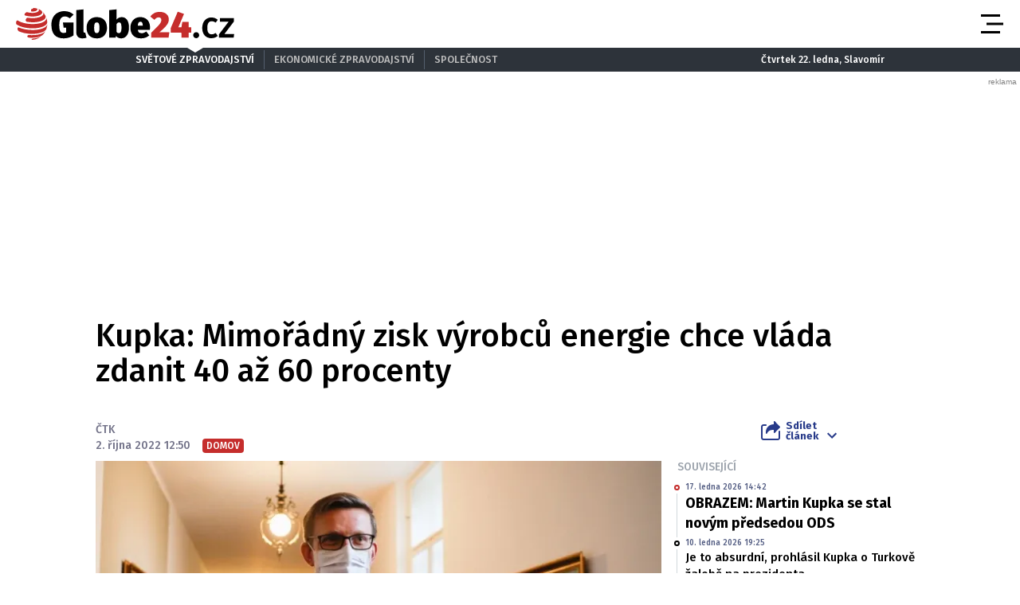

--- FILE ---
content_type: text/html; charset=UTF-8
request_url: https://globe24.cz/domov/kupka-mimoradny-zisk-vyrobcu-energie-chce-vlada-zdanit-40-az-60-procenty.c17dd180
body_size: 18936
content:
<!DOCTYPE html>
<html lang="cs" class="no-js">
<head>
    <meta charset="utf-8">

    <!-- Google tag (gtag.js) -->
    <script async src="https://www.googletagmanager.com/gtag/js?id=G-JPFQS6B2DD"></script>
    <script>
      window.dataLayer = window.dataLayer || [];

      function gtag() {
        dataLayer.push(arguments);
      }

      gtag('js', new Date());

      gtag('config', 'G-JPFQS6B2DD');
    </script>

            <script async
                src="https://pagead2.googlesyndication.com/pagead/js/adsbygoogle.js?client=ca-pub-6125935015170784"
                crossorigin="anonymous"></script>
    
    
        <script type="application/ld+json">
        {
            "@context": "https://schema.org",
            "@type": "NewsArticle",
        "headline": "Kupka: Mimořádný zisk výrobců energie chce vláda zdanit 40 až 60 procenty",
        "image": [
                "https://cd4.incdatagate.cz/images/1eee9c28-f96f-61aa-8f82-49698a70c350/720x405.jpg"
        ],
        "datePublished": "2022-10-02T12:50:00+02:00",
        "dateModified": "2022-10-02T12:50:00+02:00",
        "author": [
                {"name": "ČTK"}
        ],
        "discussionUrl": "https://globe24.cz/domov/kupka-mimoradny-zisk-vyrobcu-energie-chce-vlada-zdanit-40-az-60-procenty.c17dd180/diskuze"
    }
    </script>

    <!--[if IE]>
    <meta http-equiv="X-UA-Compatible" content="IE=edge"><![endif]-->
    <meta name="description" content="Mimořádný zisk výrobců energie chce vláda zdanit 40 až 60 procenty. Konkrétní výše se určí na nadcházejícím jednání. Stát by tak mohl získat až 100 miliard korun. V Partii Terezie Tománkové na CNN Prima News to dnes řekl ministr dopravy Martin Kupka (ODS). Cesta, kterou vláda jde, je podle místopředsedy Sněmovny a bývalého ministra průmyslu a obchodu Karla Havlíčka (ANO) velmi nešťastná.">
    <meta name="viewport" content="width=device-width, initial-scale=1.0, shrink-to-fit=no">

    <meta name="twitter:card" content="summary_large_image"/>
    <meta name="twitter:title" content="Kupka: Mimořádný zisk výrobců energie chce vláda zdanit 40 až 60 procenty | Globe24.cz">
    <meta name="twitter:description" content="Mimořádný zisk výrobců energie chce vláda zdanit 40 až 60 procenty. Konkrétní výše se určí na nadcházejícím jednání. Stát by tak mohl získat až 100 miliard korun. V Partii Terezie Tománkové na CNN Prima News to dnes řekl ministr dopravy Martin Kupka (ODS). Cesta, kterou vláda jde, je podle místopředsedy Sněmovny a bývalého ministra průmyslu a obchodu Karla Havlíčka (ANO) velmi nešťastná.">
    <meta name="twitter:image" content="https://cd4.incdatagate.cz/images/1eee9c28-f96f-61aa-8f82-49698a70c350/720x405.jpg">

    <meta property="og:title" content="Kupka: Mimořádný zisk výrobců energie chce vláda zdanit 40 až 60 procenty | Globe24.cz">
    <meta property="og:description" content="Mimořádný zisk výrobců energie chce vláda zdanit 40 až 60 procenty. Konkrétní výše se určí na nadcházejícím jednání. Stát by tak mohl získat až 100 miliard korun. V Partii Terezie Tománkové na CNN Prima News to dnes řekl ministr dopravy Martin Kupka (ODS). Cesta, kterou vláda jde, je podle místopředsedy Sněmovny a bývalého ministra průmyslu a obchodu Karla Havlíčka (ANO) velmi nešťastná.">
    <meta property="og:image" content="https://cd4.incdatagate.cz/images/1eee9c28-f96f-61aa-8f82-49698a70c350/720x405.jpg">
    <meta property="og:site_name" content="Globe24.cz">
    <meta property="og:url" content="http://www.globe24.cz/">

    <title>Kupka: Mimořádný zisk výrobců energie chce vláda zdanit 40 až 60 procenty | Globe24.cz</title>

    <script type="application/ld+json">
        {
            "@context": "https://schema.org",
            "@type": "WebSite",
            "name": "Globe24.cz",
            "alternateName": "Globe24.CZ",
            "url": "https://globe24.cz/"
        }
    </script>

    <link rel="preconnect" href="https://fonts.gstatic.com" crossorigin>
    <link rel="preload" as="style"
          href="https://fonts.googleapis.com/css2?family=Fira+Sans:ital,wght@0,500;0,700;1,500;1,700&family=Source+Serif+Pro:ital,wght@0,400;0,600;1,400;1,600&display=swap">
    <link rel="stylesheet" media="print" onload="this.onload=null;this.removeAttribute('media');"
          href="https://fonts.googleapis.com/css2?family=Fira+Sans:ital,wght@0,500;0,700;1,500;1,700&family=Source+Serif+Pro:ital,wght@0,400;0,600;1,400;1,600&display=swap">
    <noscript>
        <link rel="stylesheet"
              href="https://fonts.googleapis.com/css2?family=Fira+Sans:ital,wght@0,500;0,700;1,500;1,700&family=Source+Serif+Pro:ital,wght@0,400;0,600;1,400;1,600&display=swap">
    </noscript>

        <meta name="szn:permalink"
          content="globe24.cz/domov/kupka-mimoradny-zisk-vyrobcu-energie-chce-vlada-zdanit-40-az-60-procenty.c17dd180"/>

    
    <link rel="stylesheet" href="/assets/css/style.1763748945689.css" media="screen,handheld">
    <link rel="stylesheet" href="/assets/css/print.1763748945689.css" media="print">


    
            <link rel="preload" as="script" href="/js/app.js?v=1763748945689">
    
            <script type="text/javascript" src="https://d21-a.sdn.cz/d_21/sl/3/loader.js"></script>
    
    <link rel="shortcut icon" href="/assets/img/favicon.ico">

    <script>
      (function () {
        var className = document.documentElement.className;
        className = className.replace('no-js', 'js');

        (function () {
          var mediaHover = window.matchMedia('(hover: none), (pointer: coarse), (pointer: none)');
          mediaHover.addListener(function (media) {
            document.documentElement.classList[media.matches ? 'add' : 'remove']('no-hoverevents');
            document.documentElement.classList[!media.matches ? 'add' : 'remove']('hoverevents');
          });
          className += (mediaHover.matches ? ' no-hoverevents' : ' hoverevents');
        })();


        // var supportsCover = 'CSS' in window && typeof CSS.supports === 'function' && CSS.supports('object-fit: cover');
        // className += (supportsCover ? ' ' : ' no-') + 'objectfit';

        // fix iOS zoom issue: https://docs.google.com/document/d/1KclJmXyuuErcvit-kwCC6K2J7dClRef43oyGVCqWxFE/edit#heading=h.sgbqg5nzhvu9
        var ua = navigator.userAgent.toLowerCase();
        var isIOS = /ipad|iphone|ipod/.test(ua) && !window.MSStream;

        if (isIOS === true) {
          var viewportTag = document.querySelector("meta[name=viewport]");
          viewportTag.setAttribute("content", "width=device-width, initial-scale=1.0, minimum-scale=1.0, maximum-scale=1.0, user-scalable=no");
        }

        document.documentElement.className = className;
      }());
    </script>

    <link rel="apple-touch-icon" sizes="180x180" href="/assets/img/favicon/apple-touch-icon.png">
    <link rel="icon" type="image/png" sizes="32x32" href="/assets/img/favicon/favicon-32x32.png">
    <link rel="icon" type="image/png" sizes="16x16" href="/assets/img/favicon/favicon-16x16.png">
    <link rel="manifest" href="/assets/img/favicon/site.webmanifest">
    <link rel="mask-icon" href="/assets/img/favicon/safari-pinned-tab.svg" color="#5bbad5">
    <link rel="shortcut icon" href="/assets/img/favicon/favicon.ico">
    <meta name="msapplication-TileColor" content="#2d333a">
    <meta name="msapplication-config" content="/assets/img/favicon/browserconfig.xml">
    <meta name="theme-color" content="#ffffff">

    <script src="https://ssp.seznam.cz/static/js/ssp.js"></script>
    <script src="/js/sklik.js?v=1763748945689"></script>
</head>

<body>
<div id="anchor-top"></div>

<p class="accessibility-menu">
	<a title="Přejít k obsahu (Klávesová zkratka: Alt + 2)" accesskey="2" href="#main">Přejít k obsahu</a>
	<span class="hide">|</span>
	<a href="#menu-main">Přejít k hlavnímu menu</a>
</p>

<div class="layout">
    <div class="layout__header">
                    

<header role="banner" class="header header--with-infopanel" data-Header-target="header">
	<div class="header__holder">
		<div class="header__main">
			<div class="row-main row-main--wide">
				<div class="header__wrap">
											<p class="header__logo">
							

<span class="logo">
	
			<a href="/" class="logo__link">		

<span class="icon-svg icon-svg--logo-globe24 logo__icon" aria-hidden="true">
	<svg
		class="icon-svg__svg"
		xmlns:xlink="http://www.w3.org/1999/xlink"
	>
		<use
			xlink:href="/assets/img/bg/icons-svg.svg#icon-logo-globe24"
			width="100%"
			height="100%"
			focusable="false"
		></use>
	</svg>
</span>

					<span class="u-vhide">Globe24.cz</span>
			</a>
	</span>
						</p>
					
											<p class="header__article-headline">
							Kupka: Mimořádný zisk výrobců energie chce vláda zdanit 40 až 60 procenty
						</p>
					
											<div class="header__navigation">
							


<nav role="navigation" class="navigation navigation--header" id="menu-main">
	<ul class="navigation__list grid--center">
					
											
				<li class="navigation__item">
					<a href="/domov" class="navigation__link">
						Domov

											</a>

									</li>
								
											
				<li class="navigation__item">
					<a href="/svet" class="navigation__link">
						Svět

											</a>

									</li>
								
											
				<li class="navigation__item">
					<a href="/byznys" class="navigation__link">
						Byznys

											</a>

									</li>
								
											
				<li class="navigation__item">
					<a href="/technika" class="navigation__link">
						Technika

											</a>

									</li>
								
											
				<li class="navigation__item">
					<a href="/kultura" class="navigation__link">
						Kultura

											</a>

									</li>
								
											
				<li class="navigation__item">
					<a href="/revue" class="navigation__link">
						Revue

											</a>

									</li>
								
											
				<li class="navigation__item">
					<a href="/pocasi" class="navigation__link">
						Počasí

											</a>

									</li>
						</ul>
</nav>

						</div>

						
						
						
						<div class="header__menu-toggle">
							





<button
	class="button button--blank button--icon"
	aria-label="Otevřít menu" data-action="Header#openMenu"
	>
	<span class="button__text">
		
					<span class="button__icon">
				

<span class="icon-svg icon-svg--menu" aria-hidden="true">
	<svg
		class="icon-svg__svg"
		xmlns:xlink="http://www.w3.org/1999/xlink"
	>
		<use
			xlink:href="/assets/img/bg/icons-svg.svg#icon-menu"
			width="100%"
			height="100%"
			focusable="false"
		></use>
	</svg>
</span>
			</span>
		
					
		
			</span>
</button>

							





<button
	class="button button--blank button--icon"
	aria-label="Zavřít menu" data-action="Header#closeMenu"
	>
	<span class="button__text">
		
					<span class="button__icon">
				

<span class="icon-svg icon-svg--close" aria-hidden="true">
	<svg
		class="icon-svg__svg"
		xmlns:xlink="http://www.w3.org/1999/xlink"
	>
		<use
			xlink:href="/assets/img/bg/icons-svg.svg#icon-close"
			width="100%"
			height="100%"
			focusable="false"
		></use>
	</svg>
</span>
			</span>
		
					
		
			</span>
</button>
						</div>
					
									</div>
			</div>
		</div>

					<div class="header__panel">
				


<div class="infopanel">
	<div class="row-main">
		<div class="infopanel__holder">
							<div class="infopanel__navigation">
											


<nav role="navigation" class="navigation navigation--infopanel" >
	<ul class="navigation__list grid--center">
					
											
				<li class="navigation__item">
					<a href="#" class="navigation__link" aria-current="page">
						Světové zpravodajství

											</a>

									</li>
								
											
				<li class="navigation__item">
					<a href="https://moneymag.cz" class="navigation__link">
						Ekonomické zpravodajství

											</a>

									</li>
								
											
				<li class="navigation__item navigation__item--with-subitems">
					<a href="#" class="navigation__link">
						Společnost

											</a>

											<div class="navigation__sub-holder">
							<ul class="navigation__sub-list">
																	
									<li class="navigation__sub-item">
										<a href="https://stars24.cz" class="navigation__sub-link">Stars24.cz</a>
									</li>
																	
									<li class="navigation__sub-item">
										<a href="https://extrasimo.cz" class="navigation__sub-link">Extrasimo.cz</a>
									</li>
															</ul>
						</div>
									</li>
						</ul>
</nav>
					
				</div>
			
							<div class="infopanel__weather">
					
					<span></span>

					<span></span>
				</div>
			
							<div class="infopanel__date">
					Čtvrtek 22. ledna, Slavomír				</div>
					</div>
	</div>
</div>
			</div>
		
		<div class="header__menu" data-Header-target="menu">
			
<div class="menu-overlay">
	
			<div class="menu-overlay__megamenu">
			<div class="row-main row-main--wide">
									


	<nav class="megamenu megamenu--header">
		<div class="megamenu__holder">
							
				<div class="megamenu__group">
											<p class="megamenu__group-title">
															<a href="/domov" class="megamenu__group-link">
															Domov
															</a>
													</p>
					
									</div>
							
				<div class="megamenu__group">
											<p class="megamenu__group-title">
															<a href="/svet" class="megamenu__group-link">
															Svět
															</a>
													</p>
					
									</div>
							
				<div class="megamenu__group">
											<p class="megamenu__group-title">
															<a href="/byznys" class="megamenu__group-link">
															Byznys
															</a>
													</p>
					
									</div>
							
				<div class="megamenu__group">
											<p class="megamenu__group-title">
															<a href="/technika" class="megamenu__group-link">
															Technika
															</a>
													</p>
					
									</div>
							
				<div class="megamenu__group">
											<p class="megamenu__group-title">
															<a href="/kultura" class="megamenu__group-link">
															Kultura
															</a>
													</p>
					
									</div>
							
				<div class="megamenu__group">
											<p class="megamenu__group-title">
															<a href="/revue" class="megamenu__group-link">
															Revue
															</a>
													</p>
					
									</div>
							
				<div class="megamenu__group">
											<p class="megamenu__group-title">
															<a href="/pocasi" class="megamenu__group-link">
															Počasí
															</a>
													</p>
					
									</div>
					</div>
	</nav>

				
			</div>
		</div>
	
	
	
			<div class="menu-overlay__footer">
			<div class="row-main row-main--wide">
									



<div class="menu-overlay-footer">
	<div class="menu-overlay-footer__left">
		<div class="menu-overlay-footer__symbol">
			<span class="symbol">
	

<span class="icon-svg icon-svg--symbol-globe24 symbol__icon" aria-hidden="true">
	<svg
		class="icon-svg__svg"
		xmlns:xlink="http://www.w3.org/1999/xlink"
	>
		<use
			xlink:href="/assets/img/bg/icons-svg.svg#icon-symbol-globe24"
			width="100%"
			height="100%"
			focusable="false"
		></use>
	</svg>
</span>
</span>
		</div>

					<div class="menu-overlay-footer__left-content">
									<div class="menu-overlay-footer__navigation">
													


<nav role="navigation" class="navigation navigation--footer" >
	<ul class="navigation__list grid--center">
					
											
				<li class="navigation__item">
					<a href="/info/eticky-kodex" class="navigation__link">
						Etický kodex

											</a>

									</li>
								
											
				<li class="navigation__item">
					<a href="/info/redakce" class="navigation__link">
						Redakce

											</a>

									</li>
								
											
				<li class="navigation__item">
					<a href="/info/kontakt" class="navigation__link">
						Kontakt

											</a>

									</li>
								
											
				<li class="navigation__item">
					<a href="/info/vydavatel" class="navigation__link">
						Vydavatel

											</a>

									</li>
								
											
				<li class="navigation__item">
					<a href="/info/inzerce" class="navigation__link">
						Inzerce

											</a>

									</li>
								
											
				<li class="navigation__item">
					<a href="/info/osobni-udaje-cookies" class="navigation__link">
						Osobní údaje / Cookies

											</a>

									</li>
								
											
				<li class="navigation__item">
					<a href="/info/volna-mista" class="navigation__link">
						Volná místa

											</a>

									</li>
						</ul>
</nav>

						
					</div>
				
									<p class="menu-overlay-footer__content u-mb-0 u-text-center">
						Provozovatelem serveru <strong>Globe24.cz</strong> je vydavatelství <strong>INCORP&nbsp;a.&nbsp;s.</strong>, IČ:&nbsp;<strong>118 23 054</strong>.
					</p>
							</div>
			</div>

			<div class="menu-overlay-footer__right">
										


	<nav class="socials-menu grid--center">
					<p class="socials-menu__title">Sleduj Globe24.cz</p>
		
		<ul class="socials-menu__list">
							
									<li class="socials-menu__item">
						<a href="https://www.facebook.com/globe24.cz" class="socials-menu__link socials-menu__link--facebook" target="_blank" rel="noopener noreferrer">
															<span class="u-vhide">Přejít na Facebook</span>
							
							

<span class="icon-svg icon-svg--facebook socials-menu__icon" aria-hidden="true">
	<svg
		class="icon-svg__svg"
		xmlns:xlink="http://www.w3.org/1999/xlink"
	>
		<use
			xlink:href="/assets/img/bg/icons-svg.svg#icon-facebook"
			width="100%"
			height="100%"
			focusable="false"
		></use>
	</svg>
</span>
						</a>
					</li>
											
									<li class="socials-menu__item">
						<a href="https://twitter.com/Globe24cz" class="socials-menu__link socials-menu__link--twitter" target="_blank" rel="noopener noreferrer">
															<span class="u-vhide">Přejít na X</span>
							
							

<span class="icon-svg icon-svg--twitter socials-menu__icon" aria-hidden="true">
	<svg
		class="icon-svg__svg"
		xmlns:xlink="http://www.w3.org/1999/xlink"
	>
		<use
			xlink:href="/assets/img/bg/icons-svg.svg#icon-twitter"
			width="100%"
			height="100%"
			focusable="false"
		></use>
	</svg>
</span>
						</a>
					</li>
									</ul>
	</nav>
						
		</div>
	</div>
				
			</div>
		</div>
	</div>
		</div>
	</div>
</header>
            </div>

    <div class="layout__branding">
        <div class="branding">
            <div class="branding__bg">
                                                <div id="642996415"
         class="ad-div px-ads px-ads--leaderboard "
         data-is-mobile="false">
        <script src="https://cdn.performax.cz/px2/flexo.js?1" async></script>
      <div id="PX_21490_853602023164169"></div>
      <script>
          window.px2 = window.px2 || { conf: {},queue: [] };
          px2.queue.push(function () {
              px2.render({
                  slot: {
                      id: 21490
                  },
                  elem: "PX_21490_853602023164169"
              })
          });
      </script>
        <script>
            var mobileQuery = window.matchMedia('(max-width: 749px)');
            var isMobileAd = false;

            if ((mobileQuery.matches && isMobileAd === false) || (!mobileQuery.matches && isMobileAd === true)) {
                document.getElementById('642996415').remove();
            }
        </script>
    </div>

            </div>
        </div>
    </div>

    <div class="layout__content">
        
    	<main role="main" id="main" class="main">
		<div class="main__content">
			            


<div class="article-head">
	<h1 class="article-head__title" data-Header-target="articleTitle">Kupka: Mimořádný zisk výrobců energie chce vláda zdanit 40 až 60 procenty</h1>

	<div class="grid grid--bottom">
		<div class="grid__cell size--article-main" style="border-width: 0 0 5px 20px;">
							                    

    <div class="article-meta" data-controller="AuthorHighlight">
        
        
        <div class="article-meta__content">
            <p class="article-meta__authors">
                
                                    
                                                                <span>ČTK</span>            </p>

            <p class="article-meta__info">
                                    <span class="article-meta__info-item">
						2. října 2022 12:50
					</span>
                
                
                                    <span class="article-meta__info-item article-meta__info-item--tags">
						                            
                                                            


<span class="tag tag--primary" >
	Domov

	</span>
                            
                                                    
					</span>
                            </p>
        </div>
    </div>
                
					</div>

		<div class="grid__cell size--article-side">
			<div class="grid grid--right grid--bottom grid--center@md">
									<div class="grid__cell size--auto">
						                    


<div class="dropdown-share" data-controller="Dropdown">
	<button class="dropdown-share__btn as-link" type="button" data-action="click->Dropdown#toggle">
		

<span class="icon-svg icon-svg--share dropdown-share__btn-icon dropdown-share__btn-icon--before" aria-hidden="true">
	<svg
		class="icon-svg__svg"
		xmlns:xlink="http://www.w3.org/1999/xlink"
	>
		<use
			xlink:href="/assets/img/bg/icons-svg.svg#icon-share"
			width="100%"
			height="100%"
			focusable="false"
		></use>
	</svg>
</span>

		Sdílet<br> článek

		

<span class="icon-svg icon-svg--chevron-down dropdown-share__btn-icon dropdown-share__btn-icon--after" aria-hidden="true">
	<svg
		class="icon-svg__svg"
		xmlns:xlink="http://www.w3.org/1999/xlink"
	>
		<use
			xlink:href="/assets/img/bg/icons-svg.svg#icon-chevron-down"
			width="100%"
			height="100%"
			focusable="false"
		></use>
	</svg>
</span>
	</button>

			<div class="dropdown-share__content">
			<div class="dropdown-share__inner">
				                            






<a
	class="button button--blank button--icon-before dropdown-share__btn dropdown-share__btn--facebook"
	href="https://www.facebook.com/sharer.php?u=https://globe24.cz/domov/kupka-mimoradny-zisk-vyrobcu-energie-chce-vlada-zdanit-40-az-60-procenty.c17dd180"
	>
	<span class="button__text">
		
					<span class="button__icon">
				

<span class="icon-svg icon-svg--facebook-circle" aria-hidden="true">
	<svg
		class="icon-svg__svg"
		xmlns:xlink="http://www.w3.org/1999/xlink"
	>
		<use
			xlink:href="/assets/img/bg/icons-svg.svg#icon-facebook-circle"
			width="100%"
			height="100%"
			focusable="false"
		></use>
	</svg>
</span>
			</span>
		
					Facebook
		
			</span>
</a>
                            






<a
	class="button button--blank button--icon-before dropdown-share__btn dropdown-share__btn--twitter"
	href="https://twitter.com/share?url=https://globe24.cz/domov/kupka-mimoradny-zisk-vyrobcu-energie-chce-vlada-zdanit-40-az-60-procenty.c17dd180"
	>
	<span class="button__text">
		
					<span class="button__icon">
				

<span class="icon-svg icon-svg--twitter-circle" aria-hidden="true">
	<svg
		class="icon-svg__svg"
		xmlns:xlink="http://www.w3.org/1999/xlink"
	>
		<use
			xlink:href="/assets/img/bg/icons-svg.svg#icon-twitter-circle"
			width="100%"
			height="100%"
			focusable="false"
		></use>
	</svg>
</span>
			</span>
		
					X
		
			</span>
</a>
                        
			</div>
		</div>
	</div>
                
					</div>
				
							</div>
		</div>
	</div>
</div>

            


<div class="article-body">
	<div class="grid">
		<div class="grid__cell size--article-main">
							<div class="article-body__image">
					                    


<div class="article-image">
	<div class="article-image__holder">
		<div class="article-image__tags">
					</div>

					<a href="/galerie/domov/kupka-mimoradny-zisk-vyrobcu-energie-chce-vlada-zdanit-40-az-60-procenty.c17dd180" class="article-image__link">
						
												


<span class="image-object image-object--16x9" data-controller="LazyImage">
	<span class="image-object__holder">
		<picture>
							<source srcset="https://cd4.incdatagate.cz/images/1eee9c28-f96f-61aa-8f82-49698a70c350/720x405.webp" type="image/webp">
										<source srcset="https://cd4.incdatagate.cz/images/1eee9c28-f96f-61aa-8f82-49698a70c350/720x405.jpg" type="image/jpeg">
						<img
				src="https://cd4.incdatagate.cz/images/1eee9c28-f96f-61aa-8f82-49698a70c350/720x405.jpg" alt="Martin Kupka"
							>
		</picture>
	</span>
</span>


									</a>
			</div>

			<div class="article-image__footer">
							<div class="article-image__caption u-mb-0@last-child">
					Martin Kupka
										<br>
						<span style="font-size: 13px;">
						Foto: 
												Mikuláš Křepelka / INCORP images
						</span>
									</div>
			
							<div class="article-image__share">
					


	<p class="article-share u-mb-0">
		<span class="article-share__list grid--right">
			<span class="article-share__item">
				





<a
	class="button button--blank button--facebook button--icon article-share__btn article-share__btn--facebook"
	href="https://www.facebook.com/sharer.php?u=https://globe24.cz/domov/kupka-mimoradny-zisk-vyrobcu-energie-chce-vlada-zdanit-40-az-60-procenty.c17dd180" aria-label="Facebook" target="_blank" rel="noopener noreferrer"
	>
	<span class="button__text">
		
					<span class="button__icon">
				

<span class="icon-svg icon-svg--facebook-circle" aria-hidden="true">
	<svg
		class="icon-svg__svg"
		xmlns:xlink="http://www.w3.org/1999/xlink"
	>
		<use
			xlink:href="/assets/img/bg/icons-svg.svg#icon-facebook-circle"
			width="100%"
			height="100%"
			focusable="false"
		></use>
	</svg>
</span>
			</span>
		
					
		
			</span>
</a>
			</span>
			<span class="article-share__item">
				





<a
	class="button button--blank button--twitter button--icon article-share__btn article-share__btn--twitter"
	href="https://twitter.com/share?url=https://globe24.cz/domov/kupka-mimoradny-zisk-vyrobcu-energie-chce-vlada-zdanit-40-az-60-procenty.c17dd180" aria-label="X" target="_blank" rel="noopener noreferrer"
	>
	<span class="button__text">
		
					<span class="button__icon">
				

<span class="icon-svg icon-svg--twitter-circle" aria-hidden="true">
	<svg
		class="icon-svg__svg"
		xmlns:xlink="http://www.w3.org/1999/xlink"
	>
		<use
			xlink:href="/assets/img/bg/icons-svg.svg#icon-twitter-circle"
			width="100%"
			height="100%"
			focusable="false"
		></use>
	</svg>
</span>
			</span>
		
					
		
			</span>
</a>
			</span>
			<span class="article-share__item">
				





<a
	class="button button--blank button--icon article-share__btn"
	href="javascript:if(window.print)window.print()" aria-label="Tisk"
	>
	<span class="button__text">
		
					<span class="button__icon">
				

<span class="icon-svg icon-svg--print-circle" aria-hidden="true">
	<svg
		class="icon-svg__svg"
		xmlns:xlink="http://www.w3.org/1999/xlink"
	>
		<use
			xlink:href="/assets/img/bg/icons-svg.svg#icon-print-circle"
			width="100%"
			height="100%"
			focusable="false"
		></use>
	</svg>
</span>
			</span>
		
					
		
			</span>
</a>
			</span>
		</span>
	</p>
				</div>
					</div>
	</div>
                
				</div>
			
							<div class="article-body__annotation u-font-bold u-font-secondary u-mb-0@last-child">
					                    <p>Mimořádný zisk výrobců energie chce vláda zdanit 40 až 60 procenty. Konkrétní výše se určí na nadcházejícím jednání. Stát by tak mohl získat až 100 miliard korun. V Partii Terezie Tománkové na CNN Prima News to dnes řekl ministr dopravy Martin Kupka (ODS). Cesta, kterou vláda jde, je podle místopředsedy Sněmovny a bývalého ministra průmyslu a obchodu Karla Havlíčka (ANO) velmi nešťastná.</p>
                
				</div>
			
							<div class="article-body__content u-font-secondary">
					                                                <div id="52194246"
         class="ad-div  "
         data-is-mobile="true">
                <div style="width: 100%;height: auto!important;text-align: center;"
             onclick="_paq.push(['trackEvent', 'Ads', 'Google Ads click', 'msa1']);">
            <ins class="adsbygoogle"
     style="display:block"
     data-ad-client="ca-pub-6125935015170784"
     data-ad-slot="3772588738"
     data-ad-format="auto"
     data-full-width-responsive="true"></ins>
                            <script>
                  var mobileQuery = window.matchMedia('(max-width: 479px)');
                  var isMobileAd = true;

                  if ((mobileQuery.matches && isMobileAd === false) || (!mobileQuery.matches && isMobileAd === true)) {
                    document.getElementById('52194246').remove();
                  } else {
                    (adsbygoogle = window.adsbygoogle || []).push({});
                  }
                </script>
                    </div>
    </div>

                                                <div id="53200006"
         class="ad-div  "
         data-is-mobile="false">
                <div style="width: 100%;height: auto!important;text-align: center;"
             onclick="_paq.push(['trackEvent', 'Ads', 'Google Ads click', 'dsa2']);">
            <ins class="adsbygoogle"
          style="display:inline-block;width:480px;height:300px"
          data-ad-client="ca-pub-6125935015170784"
          data-ad-slot="5608414580"></ins>
                            <script>
                  var mobileQuery = window.matchMedia('(max-width: 479px)');
                  var isMobileAd = false;

                  if ((mobileQuery.matches && isMobileAd === false) || (!mobileQuery.matches && isMobileAd === true)) {
                    document.getElementById('53200006').remove();
                  } else {
                    (adsbygoogle = window.adsbygoogle || []).push({});
                  }
                </script>
                    </div>
    </div>


                                                                                    
                        <p>Vláda podle Kupky dělá konkrétní opatření, aby lidem s cenami energií pomohla. Stanovení cenového stropu je jedním z nich. Pro domácnosti, kterým stanovení maximálních cen nebude stačit, je podle Kupky připraven například příspěvek na bydlení.</p>
<p>Podle Havlíčka jsou připravená opatření špatná. Nahrávají firmám, které vyrábějí a zároveň prodávají elektřinu. Vláda podle něj měla stanovit maximální výrobní ceny energií, a omezit tak cenu přímo u výrobců, nikoliv až při jejím prodeji přes obchodníky. Vláda nyní podle Havlíčka nemůže vědět, kolik ji bude opatření stát. Ministr financí Zbyněk Stanjura (ODS) již dříve uvedl, že zastropování cen energií by mělo stát nejvýše 130 miliard korun.</p>
<p>Členské země EU se ve snaze zmírnit dopady aktuální energetické krize dohodly na snižování spotřeby elektřiny ve špičce a zdanění mimořádných zisků elektráren a dodavatelů fosilních paliv. Peníze odebrané energetickým společnostem plánují využívat na podporu zranitelných skupin obyvatel a podniků nebo na financování úsporných opatření.</p>
<p>Jedna z částí krizového balíku schváleného na mimořádné energetické radě stanovuje limit 180 eur za megawatthodinu (MWh) pro příjmy elektráren využívajících levnější zdroje než plyn. Veškeré příjmy nad touto hranicí mohou státy využít pro vlastní opatření.</p>
<p>Česká vláda zároveň určila maximální ceny energií. Maximální cena silové elektřiny bude činit 6000 korun za megawatthodinu včetně DPH, megawatthodina plynu bude stát maximálně 3000 korun. K omezení cen bude muset vláda vydat nařízení, v němž stanoví konkrétní podrobnosti. Ministerstvo průmyslu a obchodu (MPO) dnes ČTK potvrdilo, že vláda by měla nařízení projednávat ve středu 5. října.</p>
<p>Vládou schválený návrh státního rozpočtu na příští rok počítá se schodkem 295 miliard Kč. Největší změnou proti původnímu návrhu, který předpokládal deficit 270 miliard, jsou podle ministra financí Stanjury výdaje na stanovení maximálních cen elektřiny a plynu. Pokrýt by je podle něj měly příjmy z daně z mimořádných zisků a odvody z příjmů prodeje elektřiny nad cenový strop schválený Evropskou komisí. Návrh rozpočtu počítá s příjmy 1,928 bilionu Kč a výdaji 2,223 bilionu Kč.</p>

                        
                                            
                            <div id="ssp-zone-360208-8954" class="ad-item " data-type="in-article" style="margin-bottom: 16px;"></div>
<script>
  var mobileQuery = window.matchMedia('(max-width: 479px)');
  var isMobileAd = true;

  if ((mobileQuery.matches && isMobileAd === false) || (!mobileQuery.matches && isMobileAd === true)) {
          document.getElementById('ssp-zone-360208-8954').remove();
    var currentScript;
    currentScript = document.currentScript || document.scripts[document.scripts.length - 1];
    currentScript.parentNode.removeChild(currentScript);
        } else {
          sssp.getAds([{"zoneId": 360208,"id": "ssp-zone-360208-8954","width": 320,"height": 100, "callback": handleResponse}]);
        }
</script>
                                                <div id="311927995"
         class="ad-div  "
         data-is-mobile="true">
                <div style="width: 100%;height: auto!important;text-align: center;"
             onclick="_paq.push(['trackEvent', 'Ads', 'Google Ads click', 'msa3']);">
            <ins class="adsbygoogle"
          style="display:block"
          data-ad-client="ca-pub-6125935015170784"
          data-ad-slot="1206474452"
          data-ad-format="auto"
          data-full-width-responsive="true"></ins>
                            <script>
                  var mobileQuery = window.matchMedia('(max-width: 479px)');
                  var isMobileAd = true;

                  if ((mobileQuery.matches && isMobileAd === false) || (!mobileQuery.matches && isMobileAd === true)) {
                    document.getElementById('311927995').remove();
                  } else {
                    (adsbygoogle = window.adsbygoogle || []).push({});
                  }
                </script>
                    </div>
    </div>

                            <div id="ssp-zone-361091-8044" class="ad-item " data-type="" style="margin-bottom: 16px;"></div>
<script>
  var mobileQuery = window.matchMedia('(max-width: 479px)');
  var isMobileAd = false;

  if ((mobileQuery.matches && isMobileAd === false) || (!mobileQuery.matches && isMobileAd === true)) {
          document.getElementById('ssp-zone-361091-8044').remove();
    var currentScript;
    currentScript = document.currentScript || document.scripts[document.scripts.length - 1];
    currentScript.parentNode.removeChild(currentScript);
        } else {
          sssp.getAds([{"zoneId": 361091,"id": "ssp-zone-361091-8044","width": 480,"height": 300, "callback": handleResponse}]);
        }
</script>

                    <div class="u-mb-20">
                        

<div class="article-bottom">
	<div class="article-bottom__list grid grid--x-5 u-mb-0">
					<div class="article-bottom__item grid__cell size--auto">
				





<a
	class="button button--primary button--facebook button--icon-before article-bottom__btn"
	href="https://www.facebook.com/sharer.php?u=https://globe24.cz/domov/kupka-mimoradny-zisk-vyrobcu-energie-chce-vlada-zdanit-40-az-60-procenty.c17dd180" data-controller="Button" data-action="Button#handleClick"
	>
	<span class="button__text">
		
					<span class="button__icon">
				

<span class="icon-svg icon-svg--facebook-circle" aria-hidden="true">
	<svg
		class="icon-svg__svg"
		xmlns:xlink="http://www.w3.org/1999/xlink"
	>
		<use
			xlink:href="/assets/img/bg/icons-svg.svg#icon-facebook-circle"
			width="100%"
			height="100%"
			focusable="false"
		></use>
	</svg>
</span>
			</span>
		
					Sdílejte
		
					<span class="button__ripple-root" data-Button-target="rippleRoot"></span>
			</span>
</a>
			</div>
		
					<div class="article-bottom__item grid__cell size--auto">
				





<a
	class="button button--primary button--twitter button--icon-before article-bottom__btn"
	href="https://twitter.com/share?url=https://globe24.cz/domov/kupka-mimoradny-zisk-vyrobcu-energie-chce-vlada-zdanit-40-az-60-procenty.c17dd180" data-controller="Button" data-action="Button#handleClick"
	>
	<span class="button__text">
		
					<span class="button__icon">
				

<span class="icon-svg icon-svg--twitter" aria-hidden="true">
	<svg
		class="icon-svg__svg"
		xmlns:xlink="http://www.w3.org/1999/xlink"
	>
		<use
			xlink:href="/assets/img/bg/icons-svg.svg#icon-twitter"
			width="100%"
			height="100%"
			focusable="false"
		></use>
	</svg>
</span>
			</span>
		
					Sdílejte
		
					<span class="button__ripple-root" data-Button-target="rippleRoot"></span>
			</span>
</a>
			</div>
			</div>
			<div class="article-bottom__list grid grid--x-5">
			<div class="article-bottom__item grid__cell size--auto">
				





<a
	class="button button--primary button--icon-before article-bottom__btn"
	href="https://globe24.cz/domov/kupka-mimoradny-zisk-vyrobcu-energie-chce-vlada-zdanit-40-az-60-procenty.c17dd180/diskuze" data-controller="Button" data-action="Button#handleClick" id="discussionButton"
	>
	<span class="button__text">
		
					<span class="button__icon">
				

<span class="icon-svg icon-svg--chat" aria-hidden="true">
	<svg
		class="icon-svg__svg"
		xmlns:xlink="http://www.w3.org/1999/xlink"
	>
		<use
			xlink:href="/assets/img/bg/icons-svg.svg#icon-chat"
			width="100%"
			height="100%"
			focusable="false"
		></use>
	</svg>
</span>
			</span>
		
					Vstoupit do diskuze
		
					<span class="button__ripple-root" data-Button-target="rippleRoot"></span>
			</span>
</a>
			</div>
		</div>
	</div>
                    </div>

                    

<p class="article-topics u-mb-0">
			<span class="article-topics__name">
			Témata:&nbsp;
		</span>
	
			<span class="article-topics__item">
				<a href="/wiki/martin-kupka" class="article-topics__link article-topics__link--highlighted">Martin Kupka </a>,&nbsp;</span>		<span class="article-topics__item">
				<a href="/wiki/vlada-cr" class="article-topics__link">vláda ČR</a>,&nbsp;</span>		<span class="article-topics__item">
				<a href="/wiki/energetika" class="article-topics__link">energetika</a>,&nbsp;</span>		<span class="article-topics__item">
				<a href="/wiki/dane" class="article-topics__link">daně</a></span></p>
                
				</div>
					</div>

		<div class="grid__cell size--article-side">
							                    


<div class="sticky-column">
			<div class="sticky-column__content">
			                            
                                                        <div id="411405041"
         class="ad-div  "
         data-is-mobile="true">
                <div style="width: 100%;height: auto!important;text-align: center;"
             onclick="_paq.push(['trackEvent', 'Ads', 'Google Ads click', 'msa5']);">
            <ins class="adsbygoogle"
     style="display:block"
     data-ad-format="autorelaxed"
     data-ad-client="ca-pub-6125935015170784"
     data-ad-slot="2212004130"></ins>
                            <script>
                  var mobileQuery = window.matchMedia('(max-width: 479px)');
                  var isMobileAd = true;

                  if ((mobileQuery.matches && isMobileAd === false) || (!mobileQuery.matches && isMobileAd === true)) {
                    document.getElementById('411405041').remove();
                  } else {
                    (adsbygoogle = window.adsbygoogle || []).push({});
                  }
                </script>
                    </div>
    </div>

                                                            



<section class="section-block">
			<div class="section-block__heading">
			                                        


	<h2 class="section-headline h6">
		
					<span class="section-headline__link">
							
			Související
		
			</span>
			</h2>
                                    
		</div>
	
			<div class="section-block__content ">
			                                                        
                                        
                                        
                                        
                                        
                                        
                        


    <div class="timeline timeline--condensed">
        <div class="timeline__list">
                            
                                    
                    <div class="timeline__item u-mb-0@last-child timeline__item--highlighted">
                                                    <p class="timeline__label">17. ledna 2026 14:42</p>
                        
                        

<div class="live-item live-item--highlighted">
	
			<p class="live-item__content">
			
			
			<span class="live-item__headline">
									<a href="/domov/martin-kupka-se-stal-novym-predsedou-ods.jlxo3ekc" class="live-item__link">
										OBRAZEM: Martin Kupka se stal novým předsedou ODS
									</a>
							</span>
		</p>
	</div>

                    </div>
                
                                            
                                    
                    <div class="timeline__item u-mb-0@last-child">
                                                    <p class="timeline__label">10. ledna 2026 19:25</p>
                        
                        

<div class="live-item live-item--sm">
	
			<p class="live-item__content">
			
			
			<span class="live-item__headline">
									<a href="/domov/je-to-absurdni-prohlasil-kupka-o-turkove-zalobe-na-prezidenta.u7ip32gs" class="live-item__link">
										Je to absurdní, prohlásil Kupka o Turkově žalobě na prezidenta
									</a>
							</span>
		</p>
	</div>

                    </div>
                
                                            
                                    
                    <div class="timeline__item u-mb-0@last-child">
                                                    <p class="timeline__label">30. listopadu 2025 9:59</p>
                        
                        

<div class="live-item live-item--sm">
	
			<p class="live-item__content">
			
			
			<span class="live-item__headline">
									<a href="/domov/kupka-naznacil-odvolani-sefa-sz-svoboda-mel-doma-desitky-milionu-v-hotovosti.hxblco1g" class="live-item__link">
										Kupka naznačil odvolání šéfa SŽ. Svoboda měl doma desítky milionů v hotovosti
									</a>
							</span>
		</p>
	</div>

                    </div>
                
                                            
                                    
                    <div class="timeline__item u-mb-0@last-child">
                                                    <p class="timeline__label">9. listopadu 2025 21:05</p>
                        
                        

<div class="live-item live-item--sm">
	
			<p class="live-item__content">
			
			
			<span class="live-item__headline">
									<a href="/domov/ukrajinske-vlajky-mohou-zmizet-z-dalsich-budov-naznacil-havlicek.0butwh6r" class="live-item__link">
										Ukrajinské vlajky mohou zmizet z dalších budov, naznačil Havlíček
									</a>
							</span>
		</p>
	</div>

                    </div>
                
                                            
                                    
                    <div class="timeline__item u-mb-0@last-child">
                                                    <p class="timeline__label">3. ledna 2025 20:56</p>
                        
                        

<div class="live-item live-item--sm">
	
			<p class="live-item__content">
			
			
			<span class="live-item__headline">
									<a href="/domov/revoluce-na-ceskych-dalnicich-kupka-oznamil-ridicum-velkou-novinku.3ukhzs2q" class="live-item__link">
										Revoluce na českých dálnicích. Kupka oznámil řidičům velkou novinku
									</a>
							</span>
		</p>
	</div>

                    </div>
                
                                            
                                    
                    <div class="timeline__item u-mb-0@last-child">
                                                    <p class="timeline__label">17. prosince 2024 20:23</p>
                        
                        

<div class="live-item live-item--sm">
	
			<p class="live-item__content">
			
			
			<span class="live-item__headline">
									<a href="/domov/fiala-otevrel-novou-cast-dalnice-d4-poprve-v-cesku-se-o-ni-bude-starat-soukroma-firma.xvu7esio" class="live-item__link">
										Fiala otevřel novou část dálnice D4. Poprvé v Česku se o ni bude starat soukromá firma
									</a>
							</span>
		</p>
	</div>

                    </div>
                
                                    </div>

            </div>
                                    
		</div>
	
	</section>
                                                    
		</div>
	
			<div class="sticky-column__content sticky-column__content--sticky">
			<div class="sticky-column__holder">
				                                                        <div id="802976068"
         class="ad-div  "
         data-is-mobile="false">
                <div style="width: 100%;height: auto!important;text-align: center;"
             onclick="_paq.push(['trackEvent', 'Ads', 'Google Ads click', 'dsa3']);">
            <ins class="adsbygoogle"
          style="display:inline-block;width:300px;height:600px"
          data-ad-client="ca-pub-6125935015170784"
          data-ad-slot="3337474462"></ins>
                            <script>
                  var mobileQuery = window.matchMedia('(max-width: 479px)');
                  var isMobileAd = false;

                  if ((mobileQuery.matches && isMobileAd === false) || (!mobileQuery.matches && isMobileAd === true)) {
                    document.getElementById('802976068').remove();
                  } else {
                    (adsbygoogle = window.adsbygoogle || []).push({});
                  }
                </script>
                    </div>
    </div>

                            
                        
			</div>
		</div>
	
			<div class="sticky-column__content sticky-column__content--sticky">
			<div class="sticky-column__holder">
				                                                        <div id="815618771"
         class="ad-div  "
         data-is-mobile="false">
                <div style="width: 100%;height: auto!important;text-align: center;"
             onclick="_paq.push(['trackEvent', 'Ads', 'Google Ads click', 'dsa4']);">
            <ins class="adsbygoogle"
          style="display:inline-block;width:300px;height:600px"
          data-ad-client="ca-pub-6125935015170784"
          data-ad-slot="8397395305"></ins>
                            <script>
                  var mobileQuery = window.matchMedia('(max-width: 479px)');
                  var isMobileAd = false;

                  if ((mobileQuery.matches && isMobileAd === false) || (!mobileQuery.matches && isMobileAd === true)) {
                    document.getElementById('815618771').remove();
                  } else {
                    (adsbygoogle = window.adsbygoogle || []).push({});
                  }
                </script>
                    </div>
    </div>

                        
			</div>
		</div>
	
	</div>
                
					</div>
	</div>
</div>

            <div class="grid">
                <div class="grid__cell size--article-main">
                                                <div id="471988276"
         class="ad-div "
         data-is-mobile="false">
        <div class="OUTBRAIN" data-widget-id="CR_SFD_MAIN_1"></div>
<script type="text/javascript" async="async" src="//widgets.outbrain.com/outbrain.js"></script>
                <script>
            var mobileQuery = window.matchMedia('(max-width: 749px)');
            var isMobileAd = false;

            if ((mobileQuery.matches && isMobileAd === false) || (!mobileQuery.matches && isMobileAd === true)) {
                document.getElementById('471988276').remove();
            }
        </script>
            </div>


                    



<section class="section-block section-block--timeline">
			<div class="section-block__heading">
			        


	<h2 class="section-headline h6">
		
					<span class="section-headline__link">
							
			Aktuálně se děje
		
			</span>
			</h2>
    
		</div>
	
			<div class="section-block__content ">
			                                                                                                                                                                                                                                                                                                                                                                                                                                                                                                                                                                                                                                                                                                                                                                                                                                                                                                                                                                                                                                                                                                                                                                                                                                                                                                                                                                                                                                                                                                                                                                                                                                                                                        

    <div class="timeline">
        <div class="timeline__list">
                            
                                    
                    <div class="timeline__item u-mb-0@last-child timeline__item--highlighted">
                                                    <p class="timeline__label">10:05</p>
                        
                            






	<article class="article-card">
		<div class="article-card__holder">
			<div class="article-card__image">
				
												


<span class="image-object image-object--16x9" data-controller="LazyImage">
	<span class="image-object__holder">
		<picture>
							<source srcset="https://cd4.incdatagate.cz/images/1efbdc75-8e27-6498-83a9-c3f8de6d3717/720x405.webp" type="image/webp">
										<source srcset="https://cd4.incdatagate.cz/images/1efbdc75-8e27-6498-83a9-c3f8de6d3717/720x405.jpg" type="image/jpeg">
						<img
				src="https://cd4.incdatagate.cz/images/1efbdc75-8e27-6498-83a9-c3f8de6d3717/720x405.jpg" alt="Leoš Mareš"
				loading="lazy"			>
		</picture>
	</span>
</span>


				
							</div>

			<div class="article-card__content">
				
																				<p class="article-card__tags">
															<span class="article-card__tag">
									


<span class="tag tag--gray" >
	Celebrity

	</span>
								</span>
							
															
																					</p>
									
				
				<h3 class="article-card__headline h4">
					<a href="/celebrity/zacinal-kdyz-profese-neexistovala-leos-mares-popsal-jak-se-stal-moderatorem.eqrkg1n3" class="article-card__link">
						Začínal, když profese neexistovala. Leoš Mareš popsal, jak se stal moderátorem
					</a>
				</h3>

				
							</div>
		</div>
	</article>

                    </div>
                
                                                                                
                                    
                    <div class="timeline__item u-mb-0@last-child">
                                                    <p class="timeline__label">9:17</p>
                        
                        






	<article class="article-card">
		<div class="article-card__holder">
			<div class="article-card__image">
				
												


<span class="image-object image-object--16x9" data-controller="LazyImage">
	<span class="image-object__holder">
		<picture>
							<source srcset="https://cd4.incdatagate.cz/images/1eeeaf3c-7218-632e-ac14-6fd48347b67d/720x405.webp" type="image/webp">
										<source srcset="https://cd4.incdatagate.cz/images/1eeeaf3c-7218-632e-ac14-6fd48347b67d/720x405.jpg" type="image/jpeg">
						<img
				src="https://cd4.incdatagate.cz/images/1eeeaf3c-7218-632e-ac14-6fd48347b67d/720x405.jpg" alt="SK Slavia Praha, stadion v Edenu"
				loading="lazy"			>
		</picture>
	</span>
</span>


				
							</div>

			<div class="article-card__content">
				
																		
				
				<h3 class="article-card__headline h4">
					<a href="/slavia-statecne-vzdorovala-barcelone-nejvetsi-zbrani-byly-rohy.de3nzrxa" class="article-card__link">
						Slavia statečně vzdorovala Barceloně. Největší zbraní byly rohy
					</a>
				</h3>

				
							</div>
		</div>
	</article>

                    </div>
                
                                                                                
                                    
                    <div class="timeline__item u-mb-0@last-child">
                                                    <p class="timeline__label">8:29</p>
                        
                            






	<article class="article-card">
		<div class="article-card__holder">
			<div class="article-card__image">
				
												


<span class="image-object image-object--16x9" data-controller="LazyImage">
	<span class="image-object__holder">
		<picture>
							<source srcset="https://cd4.incdatagate.cz/images/1f093958-9c65-6896-82a1-252aeafe488e/720x405.webp" type="image/webp">
										<source srcset="https://cd4.incdatagate.cz/images/1f093958-9c65-6896-82a1-252aeafe488e/720x405.jpg" type="image/jpeg">
						<img
				src="https://cd4.incdatagate.cz/images/1f093958-9c65-6896-82a1-252aeafe488e/720x405.jpg" alt="Pavel Nedvěd a Dara Rolins"
				loading="lazy"			>
		</picture>
	</span>
</span>


				
							</div>

			<div class="article-card__content">
				
																				<p class="article-card__tags">
															<span class="article-card__tag">
									


<span class="tag tag--gray" >
	Celebrity

	</span>
								</span>
							
															
																					</p>
									
				
				<h3 class="article-card__headline h4">
					<a href="/celebrity/svatba-muze-byt-pristi-tyden-dara-rolins-odhalila-jaky-je-plan.mfdwrov2" class="article-card__link">
						Svatba může být příští týden. Dara Rolins odhalila, jaký je plán
					</a>
				</h3>

				
							</div>
		</div>
	</article>

                    </div>
                
                                                            
                                                    <div id="893093737"
         class="ad-div "
         data-is-mobile="true">
        <div class="OUTBRAIN" data-widget-id="CR_SFD_MAIN_1"></div>
<script type="text/javascript" async="async" src="//widgets.outbrain.com/outbrain.js"></script>
                <script>
            var mobileQuery = window.matchMedia('(max-width: 749px)');
            var isMobileAd = true;

            if ((mobileQuery.matches && isMobileAd === false) || (!mobileQuery.matches && isMobileAd === true)) {
                document.getElementById('893093737').remove();
            }
        </script>
            </div>

                                                                
                                    
                    <div class="timeline__item u-mb-0@last-child">
                                                    <p class="timeline__label">5:00</p>
                        
                            






	<article class="article-card">
		<div class="article-card__holder">
			<div class="article-card__image">
				
												


<span class="image-object image-object--16x9" data-controller="LazyImage">
	<span class="image-object__holder">
		<picture>
							<source srcset="https://cd4.incdatagate.cz/images/1efeed87-154f-690a-9bec-1b560f2da986/720x405.webp" type="image/webp">
										<source srcset="https://cd4.incdatagate.cz/images/1efeed87-154f-690a-9bec-1b560f2da986/720x405.jpg" type="image/jpeg">
						<img
				src="https://cd4.incdatagate.cz/images/1efeed87-154f-690a-9bec-1b560f2da986/720x405.jpg" alt="Mrazivé ráno v Praze"
				loading="lazy"			>
		</picture>
	</span>
</span>


				
							</div>

			<div class="article-card__content">
				
																				<p class="article-card__tags">
															<span class="article-card__tag">
									


<span class="tag tag--gray" >
	Počasí

	</span>
								</span>
							
															
																					</p>
									
				
				<h3 class="article-card__headline h4">
					<a href="/pocasi/pocasi-zima-pokracuje-o-vikendu-teploty-spadnou-az-na-8-stupnu.u0ew4ray" class="article-card__link">
						Počasí: Zima pokračuje, o víkendu teploty spadnou až na -8 stupňů
					</a>
				</h3>

				
							</div>
		</div>
	</article>

                    </div>
                
                                                                                
                                    
                    <div class="timeline__item u-mb-0@last-child">
                                                    <p class="timeline__label">21. ledna 2026 21:05</p>
                        
                            






	<article class="article-card">
		<div class="article-card__holder">
			<div class="article-card__image">
				
												


<span class="image-object image-object--16x9" data-controller="LazyImage">
	<span class="image-object__holder">
		<picture>
							<source srcset="https://cd4.incdatagate.cz/images/1efd7529-4f9f-6ff6-921f-d3535183b513/720x405.webp" type="image/webp">
										<source srcset="https://cd4.incdatagate.cz/images/1efd7529-4f9f-6ff6-921f-d3535183b513/720x405.jpg" type="image/jpeg">
						<img
				src="https://cd4.incdatagate.cz/images/1efd7529-4f9f-6ff6-921f-d3535183b513/720x405.jpg" alt=" J. D. Vance složil přísahu"
				loading="lazy"			>
		</picture>
	</span>
</span>


				
							</div>

			<div class="article-card__content">
				
																				<p class="article-card__tags">
															<span class="article-card__tag">
									


<span class="tag tag--gray" >
	Svět

	</span>
								</span>
							
															
																					</p>
									
				
				<h3 class="article-card__headline h4">
					<a href="/svet/vanceova-ceka-ctvrte-dite.s1ouepvb" class="article-card__link">
						Vanceová čeká čtvrté dítě
					</a>
				</h3>

				
							</div>
		</div>
	</article>

                    </div>
                
                                                                                
                                    
                    <div class="timeline__item u-mb-0@last-child">
                                                    <p class="timeline__label">21. ledna 2026 19:58</p>
                        
                            






	<article class="article-card">
		<div class="article-card__holder">
			<div class="article-card__image">
				
												


<span class="image-object image-object--16x9" data-controller="LazyImage">
	<span class="image-object__holder">
		<picture>
							<source srcset="https://cd4.incdatagate.cz/images/1ef82205-e566-62a0-add6-b1aed0ee53bb/720x405.webp" type="image/webp">
										<source srcset="https://cd4.incdatagate.cz/images/1ef82205-e566-62a0-add6-b1aed0ee53bb/720x405.jpg" type="image/jpeg">
						<img
				src="https://cd4.incdatagate.cz/images/1ef82205-e566-62a0-add6-b1aed0ee53bb/720x405.jpg" alt="Zdeněk Godla"
				loading="lazy"			>
		</picture>
	</span>
</span>


				
							</div>

			<div class="article-card__content">
				
																				<p class="article-card__tags">
															<span class="article-card__tag">
									


<span class="tag tag--gray" >
	Celebrity

	</span>
								</span>
							
															
																					</p>
									
				
				<h3 class="article-card__headline h4">
					<a href="/celebrity/zdenek-godla-v-bizarni-situaci-podal-vypoved-z-prace-aby-si-nasel-praci.racvbm6p" class="article-card__link">
						Zdeněk Godla v bizarní situaci: Podal výpověď z práce, aby si našel práci
					</a>
				</h3>

				
							</div>
		</div>
	</article>

                    </div>
                
                                                                                
                                    
                    <div class="timeline__item u-mb-0@last-child">
                                                    <p class="timeline__label">21. ledna 2026 18:37</p>
                        
                            






	<article class="article-card">
		<div class="article-card__holder">
			<div class="article-card__image">
				
												


<span class="image-object image-object--16x9" data-controller="LazyImage">
	<span class="image-object__holder">
		<picture>
							<source srcset="https://cd4.incdatagate.cz/images/1ef392f0-cd9c-687a-b808-a7dea81264d9/720x405.webp" type="image/webp">
										<source srcset="https://cd4.incdatagate.cz/images/1ef392f0-cd9c-687a-b808-a7dea81264d9/720x405.jpg" type="image/jpeg">
						<img
				src="https://cd4.incdatagate.cz/images/1ef392f0-cd9c-687a-b808-a7dea81264d9/720x405.jpg" alt="Exprezident Joe Biden a prezident Donald Trump"
				loading="lazy"			>
		</picture>
	</span>
</span>


				
							</div>

			<div class="article-card__content">
				
																				<p class="article-card__tags">
															<span class="article-card__tag">
									


<span class="tag tag--gray" >
	Svět

	</span>
								</span>
							
															
																					</p>
									
				
				<h3 class="article-card__headline h4">
					<a href="/svet/kritizoval-bidena-za-stari-sam-seka-zasadni-chyby-trumpovy-projevy-plne-prereku-kdy-i-gronsko-zameni-za-island.zldjbimc" class="article-card__link">
						Kritizoval Bidena za stáří, sám seká zásadní chyby. Trumpovy projevy plné přeřeků, kdy i Grónsko zamění za Island
					</a>
				</h3>

				
							</div>
		</div>
	</article>

                    </div>
                
                                                                                
                                    
                    <div class="timeline__item u-mb-0@last-child">
                                                    <p class="timeline__label">21. ledna 2026 17:24</p>
                        
                            






	<article class="article-card">
		<div class="article-card__holder">
			<div class="article-card__image">
				
												


<span class="image-object image-object--16x9" data-controller="LazyImage">
	<span class="image-object__holder">
		<picture>
							<source srcset="https://cd4.incdatagate.cz/images/1f0f6e1c-d2fa-62e0-9a9b-cbc731980416/720x405.webp" type="image/webp">
										<source srcset="https://cd4.incdatagate.cz/images/1f0f6e1c-d2fa-62e0-9a9b-cbc731980416/720x405.jpg" type="image/jpeg">
						<img
				src="https://cd4.incdatagate.cz/images/1f0f6e1c-d2fa-62e0-9a9b-cbc731980416/720x405.jpg" alt="Donald Trump"
				loading="lazy"			>
		</picture>
	</span>
</span>


				
							</div>

			<div class="article-card__content">
				
																				<p class="article-card__tags">
															<span class="article-card__tag">
									


<span class="tag tag--gray" >
	Svět

	</span>
								</span>
							
															
																					</p>
									
				
				<h3 class="article-card__headline h4">
					<a href="/svet/dansko-neni-videt-evropsti-lidri-nic-nedelaji-usa-jsou-nezastavitelne-trump-prednesl-v-davosu-ostry-projev.ztdb5wjq" class="article-card__link">
						Dánsko není vidět, evropští lídři nic nedělají, USA jsou nezastavitelné. Trump přednesl v Davosu ostrý projev
					</a>
				</h3>

				
							</div>
		</div>
	</article>

                    </div>
                
                                                                                
                                    
                    <div class="timeline__item u-mb-0@last-child">
                                                    <p class="timeline__label">21. ledna 2026 16:55</p>
                        
                            






	<article class="article-card">
		<div class="article-card__holder">
			<div class="article-card__image">
				
												


<span class="image-object image-object--16x9" data-controller="LazyImage">
	<span class="image-object__holder">
		<picture>
							<source srcset="https://cd4.incdatagate.cz/images/1f0e0c76-cfa3-685c-9362-13e5530600d9/720x405.webp" type="image/webp">
										<source srcset="https://cd4.incdatagate.cz/images/1f0e0c76-cfa3-685c-9362-13e5530600d9/720x405.jpg" type="image/jpeg">
						<img
				src="https://cd4.incdatagate.cz/images/1f0e0c76-cfa3-685c-9362-13e5530600d9/720x405.jpg" alt="Karlos Vémola"
				loading="lazy"			>
		</picture>
	</span>
</span>


				
							</div>

			<div class="article-card__content">
				
																				<p class="article-card__tags">
															<span class="article-card__tag">
									


<span class="tag tag--gray" >
	Revue

	</span>
								</span>
							
															
																					</p>
									
				
				<h3 class="article-card__headline h4">
					<a href="/revue/vemola-avizuje-vlastni-vyjadreni-ke-kauze-promluvi-i-jeho-manzelka.g93za7dl" class="article-card__link">
						Vémola avizuje vlastní vyjádření ke kauze. Promluví i jeho manželka
					</a>
				</h3>

				
							</div>
		</div>
	</article>

                    </div>
                
                                                                                
                                    
                    <div class="timeline__item u-mb-0@last-child">
                                                    <p class="timeline__label">21. ledna 2026 16:03</p>
                        
                            






	<article class="article-card">
		<div class="article-card__holder">
			<div class="article-card__image">
				
												


<span class="image-object image-object--16x9" data-controller="LazyImage">
	<span class="image-object__holder">
		<picture>
							<source srcset="https://cd4.incdatagate.cz/images/1ef81d57-b6ac-60a2-b7b4-6b353ff45254/720x405.webp" type="image/webp">
										<source srcset="https://cd4.incdatagate.cz/images/1ef81d57-b6ac-60a2-b7b4-6b353ff45254/720x405.jpg" type="image/jpeg">
						<img
				src="https://cd4.incdatagate.cz/images/1ef81d57-b6ac-60a2-b7b4-6b353ff45254/720x405.jpg" alt="Moderátor Karel Šíp v jeho pořadu Všechnopárty"
				loading="lazy"			>
		</picture>
	</span>
</span>


				
							</div>

			<div class="article-card__content">
				
																				<p class="article-card__tags">
															<span class="article-card__tag">
									


<span class="tag tag--gray" >
	Celebrity

	</span>
								</span>
							
															
																					</p>
									
				
				<h3 class="article-card__headline h4">
					<a href="/celebrity/sam-sobe-konkurentem-karel-sip-to-v-unoru-rozjede-s-dalsi-talk-show.sp5ubaf2" class="article-card__link">
						Sám sobě konkurentem. Karel Šíp to v únoru rozjede s další talk show
					</a>
				</h3>

				
							</div>
		</div>
	</article>

                    </div>
                
                                                                                
                                    
                    <div class="timeline__item u-mb-0@last-child">
                                                    <p class="timeline__label">21. ledna 2026 14:56</p>
                        
                        
    





	<article class="article-card">
		<div class="article-card__holder">
			<div class="article-card__image">
				
												


<span class="image-object image-object--16x9" data-controller="LazyImage">
	<span class="image-object__holder">
		<picture>
							<source srcset="https://cd4.incdatagate.cz/images/1eee94af-02b8-63f0-ae5d-93a9252a4f34/720x405.webp" type="image/webp">
										<source srcset="https://cd4.incdatagate.cz/images/1eee94af-02b8-63f0-ae5d-93a9252a4f34/720x405.jpg" type="image/jpeg">
						<img
				src="https://cd4.incdatagate.cz/images/1eee94af-02b8-63f0-ae5d-93a9252a4f34/720x405.jpg" alt="Zlato"
				loading="lazy"			>
		</picture>
	</span>
</span>


				
							</div>

			<div class="article-card__content">
				
																				<p class="article-card__tags">
															<span class="article-card__tag">
									


<span class="tag tag--gray" >
	Komentář

	</span>
								</span>
							
															
																					</p>
									
				
				<h3 class="article-card__headline h4">
					<a href="/komentar/zlato-prekonalo-historickou-hranici-expert-vysvetlil-proc-laka-investory.ecls47v9" class="article-card__link">
						Zlato překonalo historickou hranici. Expert vysvětlil, proč láká investory
					</a>
				</h3>

				
							</div>
		</div>
	</article>

                    </div>
                
                                                                                
                                    
                    <div class="timeline__item u-mb-0@last-child">
                                                    <p class="timeline__label">21. ledna 2026 14:08</p>
                        
                            






	<article class="article-card">
		<div class="article-card__holder">
			<div class="article-card__image">
				
												


<span class="image-object image-object--16x9" data-controller="LazyImage">
	<span class="image-object__holder">
		<picture>
							<source srcset="https://cd4.incdatagate.cz/images/1ef90428-1d17-6d98-a597-2fda438545af/720x405.webp" type="image/webp">
										<source srcset="https://cd4.incdatagate.cz/images/1ef90428-1d17-6d98-a597-2fda438545af/720x405.jpg" type="image/jpeg">
						<img
				src="https://cd4.incdatagate.cz/images/1ef90428-1d17-6d98-a597-2fda438545af/720x405.jpg" alt="Ivana Gottová představila pamětní medaili. "
				loading="lazy"			>
		</picture>
	</span>
</span>


				
							</div>

			<div class="article-card__content">
				
																				<p class="article-card__tags">
															<span class="article-card__tag">
									


<span class="tag tag--gray" >
	Revue

	</span>
								</span>
							
															
																					</p>
									
				
				<h3 class="article-card__headline h4">
					<a href="/revue/zadna-vyjimka-ivana-gottova-mlcela-i-behem-narozeninoveho-dne.rjgyktiz" class="article-card__link">
						Žádná výjimka. Ivana Gottová mlčela i během narozeninového dne
					</a>
				</h3>

				
							</div>
		</div>
	</article>

                    </div>
                
                                                                                
                                    
                    <div class="timeline__item u-mb-0@last-child">
                                                    <p class="timeline__label">21. ledna 2026 13:21</p>
                        
                            






	<article class="article-card">
		<div class="article-card__holder">
			<div class="article-card__image">
				
												


<span class="image-object image-object--16x9" data-controller="LazyImage">
	<span class="image-object__holder">
		<picture>
							<source srcset="https://cd4.incdatagate.cz/images/1f0f6c2b-3d10-609c-a595-c9564d5a0c9d/720x405.webp" type="image/webp">
										<source srcset="https://cd4.incdatagate.cz/images/1f0f6c2b-3d10-609c-a595-c9564d5a0c9d/720x405.jpg" type="image/jpeg">
						<img
				src="https://cd4.incdatagate.cz/images/1f0f6c2b-3d10-609c-a595-c9564d5a0c9d/720x405.jpg" alt="Gábor Boráros"
				loading="lazy"			>
		</picture>
	</span>
</span>


				
							</div>

			<div class="article-card__content">
				
																				<p class="article-card__tags">
															<span class="article-card__tag">
									


<span class="tag tag--gray" >
	Celebrity

	</span>
								</span>
							
															
																					</p>
									
				
				<h3 class="article-card__headline h4">
					<a href="/celebrity/tragedie-na-slovensku-boraros-zustal-na-dceru-sam-expartnerka-zahynula.xclgkse2" class="article-card__link">
						Tragédie na Slovensku. Boráros zůstal na dceru sám, expartnerka zahynula
					</a>
				</h3>

				
							</div>
		</div>
	</article>

                    </div>
                
                                                                                
                                    
                    <div class="timeline__item u-mb-0@last-child">
                                                    <p class="timeline__label">21. ledna 2026 12:34</p>
                        
                            






	<article class="article-card">
		<div class="article-card__holder">
			<div class="article-card__image">
				
												


<span class="image-object image-object--16x9" data-controller="LazyImage">
	<span class="image-object__holder">
		<picture>
							<source srcset="https://cd4.incdatagate.cz/images/1f0e0ee4-1dc6-69b6-9136-4ba484a7e74a/720x405.webp" type="image/webp">
										<source srcset="https://cd4.incdatagate.cz/images/1f0e0ee4-1dc6-69b6-9136-4ba484a7e74a/720x405.jpg" type="image/jpeg">
						<img
				src="https://cd4.incdatagate.cz/images/1f0e0ee4-1dc6-69b6-9136-4ba484a7e74a/720x405.jpg" alt="Karlos Vémola"
				loading="lazy"			>
		</picture>
	</span>
</span>


				
							</div>

			<div class="article-card__content">
				
																				<p class="article-card__tags">
															<span class="article-card__tag">
									


<span class="tag tag--gray" >
	Revue

	</span>
								</span>
							
															
																					</p>
									
				
				<h3 class="article-card__headline h4">
					<a href="/revue/vemola-se-po-policejni-zprave-durazne-ohradil-vinu-i-nadale-odmita.0v8ztwuo" class="article-card__link">
						Vémola se po policejní zprávě důrazně ohradil. Vinu i nadále odmítá
					</a>
				</h3>

				
							</div>
		</div>
	</article>

                    </div>
                
                                                                                
                                    
                    <div class="timeline__item u-mb-0@last-child">
                                                    <p class="timeline__label">21. ledna 2026 11:37</p>
                        
                            






	<article class="article-card">
		<div class="article-card__holder">
			<div class="article-card__image">
				
												


<span class="image-object image-object--16x9" data-controller="LazyImage">
	<span class="image-object__holder">
		<picture>
							<source srcset="https://cd4.incdatagate.cz/images/1eee9495-275f-66b4-ab3f-93a9252a4f34/720x405.webp" type="image/webp">
										<source srcset="https://cd4.incdatagate.cz/images/1eee9495-275f-66b4-ab3f-93a9252a4f34/720x405.jpg" type="image/jpeg">
						<img
				src="https://cd4.incdatagate.cz/images/1eee9495-275f-66b4-ab3f-93a9252a4f34/720x405.jpg" alt="Tramvaje v Praze, ilustrační fotografie"
				loading="lazy"			>
		</picture>
	</span>
</span>


				
							</div>

			<div class="article-card__content">
				
																				<p class="article-card__tags">
															<span class="article-card__tag">
									


<span class="tag tag--gray" >
	Domov

	</span>
								</span>
							
															
																					</p>
									
				
				<h3 class="article-card__headline h4">
					<a href="/domov/tramvaje-v-casti-prahy-opet-nahradi-autobusy-kvuli-dvoreckemu-mostu.08lmh37k" class="article-card__link">
						Tramvaje v části Prahy opět nahradí autobusy. Kvůli Dvoreckému mostu
					</a>
				</h3>

				
							</div>
		</div>
	</article>

                    </div>
                
                                                                                
                                    
                    <div class="timeline__item u-mb-0@last-child">
                                                    <p class="timeline__label">21. ledna 2026 10:52</p>
                        
                        


<div class="disappearing-box" data-controller="ClassToggler">
	<div class="disappearing-box__holder">
					<h3 class="disappearing-box__title">Bachelor přinesl velký zvrat. Jedno z dvojčat se rozhodlo show opustit</h3>
		
					<div class="disappearing-box__content u-mb-0@last-child">
						<p>Český Bachelor přišel se zajímavým konceptem, kdy dívky tentokrát usilují o srdce dvou mužů. Jeden z nich už si každopádně vybral a rozhodl se divácky oblíbenou reality show předčasně opustit. </p>
		<p>
			<em>Zdroj: 
                                    <a href="/autor/jiri-hruby">
                                Jiří Hrubý
                                    </a>
                            </em>
		</p>
	
			</div>
			</div>

	</div>

                    </div>
                
                                                                        </div>

                    <p class="timeline__more-btn">
                





<a
	class="button button--shadow"
	href="/nejnovejsi-zpravy" data-controller="Button" data-action="Button#handleClick"
	>
	<span class="button__text">
		
		
					Další zprávy
		
					<span class="button__ripple-root" data-Button-target="rippleRoot"></span>
			</span>
</a>
            </p>
            </div>
    
		</div>
	
	</section>


                                                <div id="982714674"
         class="ad-div  "
         data-is-mobile="true">
                <div style="width: 100%;height: auto!important;text-align: center;"
             onclick="_paq.push(['trackEvent', 'Ads', 'Google Ads click', 'msa3']);">
            <ins class="adsbygoogle"
          style="display:block"
          data-ad-client="ca-pub-6125935015170784"
          data-ad-slot="1206474452"
          data-ad-format="auto"
          data-full-width-responsive="true"></ins>
                            <script>
                  var mobileQuery = window.matchMedia('(max-width: 479px)');
                  var isMobileAd = true;

                  if ((mobileQuery.matches && isMobileAd === false) || (!mobileQuery.matches && isMobileAd === true)) {
                    document.getElementById('982714674').remove();
                  } else {
                    (adsbygoogle = window.adsbygoogle || []).push({});
                  }
                </script>
                    </div>
    </div>


                    



<section class="section-block">
			<div class="section-block__heading">
					


	<div class="category-headline">
		<div class="category-headline__holder">
							<div class="category-headline__content category-headline__content--left">
									


	<h2 class="section-headline h6">
		
					<a href="/domov" class="section-headline__link">
							
			Domov
		
			</a>
			</h2>
			
				</div>
			
							<div class="category-headline__content category-headline__content--right">
														


<nav role="navigation" class="navigation navigation--categories" >
	<ul class="navigation__list grid--center">
			</ul>
</nav>
							
				</div>
					</div>
	</div>
	
		</div>
	
			<div class="section-block__content ">
					<div class="grid grid--xy-25">
			<div class="grid__cell size--12-12@sm">
                                    






	<article class="article-card article-card--xl">
		<div class="article-card__holder">
			<div class="article-card__image">
				
												


<span class="image-object image-object--16x9" data-controller="LazyImage">
	<span class="image-object__holder">
		<picture>
							<source srcset="https://cd4.incdatagate.cz/images/1eee9495-275f-66b4-ab3f-93a9252a4f34/720x405.webp" type="image/webp">
										<source srcset="https://cd4.incdatagate.cz/images/1eee9495-275f-66b4-ab3f-93a9252a4f34/720x405.jpg" type="image/jpeg">
						<img
				src="https://cd4.incdatagate.cz/images/1eee9495-275f-66b4-ab3f-93a9252a4f34/720x405.jpg" alt="Tramvaje v Praze, ilustrační fotografie"
				loading="lazy"			>
		</picture>
	</span>
</span>


				
							</div>

			<div class="article-card__content">
				
																		
				
				<h3 class="article-card__headline h2">
					<a href="/domov/tramvaje-v-casti-prahy-opet-nahradi-autobusy-kvuli-dvoreckemu-mostu.08lmh37k" class="article-card__link">
						Tramvaje v části Prahy opět nahradí autobusy. Kvůli Dvoreckému mostu
					</a>
				</h3>

				
									<div class="article-card__annotation-holder">
						
						<p class="article-card__annotation">
							Praha se letos dočká nového mostu přes Vltavu, jehož uvedení do provozu předcházejí práce, které ovlivňují provoz městské hromadné dopravy. Stane se tak opět od nadcházejícího víkendu, kdy se přeruší tramvajový provoz ze Smíchova na Barrandov a do Slivence. 
						</p>
					</div>
							</div>
		</div>
	</article>
                			</div>

							<div class="grid__cell size--4-12@sm">
                    







	<article class="article-card-portrait">
		<div class="article-card-portrait__holder">
			<div class="article-card-portrait__image">
				
												


<span class="image-object image-object--16x9" data-controller="LazyImage">
	<span class="image-object__holder">
		<picture>
							<source srcset="https://cd4.incdatagate.cz/images/1eeeaf2f-3826-6132-bf09-6fd48347b67d/720x405.webp" type="image/webp">
										<source srcset="https://cd4.incdatagate.cz/images/1eeeaf2f-3826-6132-bf09-6fd48347b67d/720x405.jpg" type="image/jpeg">
						<img
				src="https://cd4.incdatagate.cz/images/1eeeaf2f-3826-6132-bf09-6fd48347b67d/720x405.jpg" alt="Jan Bartošek"
				loading="lazy"			>
		</picture>
	</span>
</span>


							</div>

			<div class="article-card-portrait__content">
								
										<h3 class="article-card-portrait__headline h6 ">
		<a href="/domov/to-je-babis-tak-pitomy-ze-bez-globusu-za-15-tisic-nevedel-kde-je-gronsko-zautocil-bartosek.eubdoga4" class="article-card-portrait__link">
			To je Babiš tak pitomý, že bez glóbusu za 15 tisíc nevěděl, kde je Grónsko, zaútočil Bartošek
		</a>
	</h3>

							</div>
		</div>
	</article>
				</div>
							<div class="grid__cell size--4-12@sm">
                    







	<article class="article-card-portrait">
		<div class="article-card-portrait__holder">
			<div class="article-card-portrait__image">
				
												


<span class="image-object image-object--16x9" data-controller="LazyImage">
	<span class="image-object__holder">
		<picture>
							<source srcset="https://cd4.incdatagate.cz/images/1f0dc087-d819-66e8-bda9-31b4b436ff40/720x405.webp" type="image/webp">
										<source srcset="https://cd4.incdatagate.cz/images/1f0dc087-d819-66e8-bda9-31b4b436ff40/720x405.jpg" type="image/jpeg">
						<img
				src="https://cd4.incdatagate.cz/images/1f0dc087-d819-66e8-bda9-31b4b436ff40/720x405.jpg" alt="Petr Macinka přichází na zasedání nové vlády"
				loading="lazy"			>
		</picture>
	</span>
</span>


							</div>

			<div class="article-card-portrait__content">
								
										<h3 class="article-card-portrait__headline h6 ">
		<a href="/domov/macinka-pod-palbou-kritiky-to-uz-ani-nevi-jak-vypada-ceska-vlajka.oxitnh49" class="article-card-portrait__link">
			Macinka pod palbou kritiky: To už ani neví, jak vypadá česká vlajka?
		</a>
	</h3>

							</div>
		</div>
	</article>
				</div>
							<div class="grid__cell size--4-12@sm">
                    







	<article class="article-card-portrait">
		<div class="article-card-portrait__holder">
			<div class="article-card-portrait__image">
				
												


<span class="image-object image-object--16x9" data-controller="LazyImage">
	<span class="image-object__holder">
		<picture>
							<source srcset="https://cd4.incdatagate.cz/images/1f0dbffc-a953-66f0-9598-357dfb617fde/720x405.webp" type="image/webp">
										<source srcset="https://cd4.incdatagate.cz/images/1f0dbffc-a953-66f0-9598-357dfb617fde/720x405.jpg" type="image/jpeg">
						<img
				src="https://cd4.incdatagate.cz/images/1f0dbffc-a953-66f0-9598-357dfb617fde/720x405.jpg" alt="Oto Klempíř"
				loading="lazy"			>
		</picture>
	</span>
</span>


							</div>

			<div class="article-card-portrait__content">
								
										<h3 class="article-card-portrait__headline h6 ">
		<a href="/domov/poplatky-za-televizi-a-rozhlas-skonci-klempir-hleda-reseni.5zbfpc3u" class="article-card-portrait__link">
			Poplatky za televizi a rozhlas skončí. Klempíř hledá řešení
		</a>
	</h3>

							</div>
		</div>
	</article>
				</div>
							<div class="grid__cell size--4-12@sm">
                    







	<article class="article-card-portrait">
		<div class="article-card-portrait__holder">
			<div class="article-card-portrait__image">
				
												


<span class="image-object image-object--16x9" data-controller="LazyImage">
	<span class="image-object__holder">
		<picture>
							<source srcset="https://cd4.incdatagate.cz/images/1f0f5f66-42c6-68b4-8510-25a70f05f8c4/720x405.webp" type="image/webp">
										<source srcset="https://cd4.incdatagate.cz/images/1f0f5f66-42c6-68b4-8510-25a70f05f8c4/720x405.jpg" type="image/jpeg">
						<img
				src="https://cd4.incdatagate.cz/images/1f0f5f66-42c6-68b4-8510-25a70f05f8c4/720x405.jpg" alt="Petr Pavel se setkal s papežem Lvem XIV. (19.1.2026)"
				loading="lazy"			>
		</picture>
	</span>
</span>


							</div>

			<div class="article-card-portrait__content">
								
										<h3 class="article-card-portrait__headline h6 ">
		<a href="/domov/do-ceska-ma-dorazit-papez-lev-xiv-prijal-pozvani-od-prezidenta-pavla.xdv8fp52" class="article-card-portrait__link">
			Do Česka má dorazit papež Lev XIV., přijal pozvání od prezidenta Pavla
		</a>
	</h3>

							</div>
		</div>
	</article>
				</div>
							<div class="grid__cell size--4-12@sm">
                    







	<article class="article-card-portrait">
		<div class="article-card-portrait__holder">
			<div class="article-card-portrait__image">
				
												


<span class="image-object image-object--16x9" data-controller="LazyImage">
	<span class="image-object__holder">
		<picture>
							<source srcset="https://cd4.incdatagate.cz/images/1f0f521e-7967-60e4-8028-f59d9409d562/720x405.webp" type="image/webp">
										<source srcset="https://cd4.incdatagate.cz/images/1f0f521e-7967-60e4-8028-f59d9409d562/720x405.jpg" type="image/jpeg">
						<img
				src="https://cd4.incdatagate.cz/images/1f0f521e-7967-60e4-8028-f59d9409d562/720x405.jpg" alt="Městský úřad v Chřibské na Děčínsku"
				loading="lazy"			>
		</picture>
	</span>
</span>


							</div>

			<div class="article-card-portrait__content">
								
										<h3 class="article-card-portrait__headline h6 ">
		<a href="/domov/strelbu-v-chribske-vysetruji-jako-vrazdu-zranenou-zenu-asi-zasahli-policiste.948hw1eg" class="article-card-portrait__link">
			Střelbu v Chřibské vyšetřují jako vraždu. Zraněnou ženu asi zasáhli policisté
		</a>
	</h3>

							</div>
		</div>
	</article>
				</div>
							<div class="grid__cell size--4-12@sm">
                    







	<article class="article-card-portrait">
		<div class="article-card-portrait__holder">
			<div class="article-card-portrait__image">
				
												


<span class="image-object image-object--16x9" data-controller="LazyImage">
	<span class="image-object__holder">
		<picture>
							<source srcset="https://cd4.incdatagate.cz/images/1eee9c9d-db13-6cae-ba18-49698a70c350/720x405.webp" type="image/webp">
										<source srcset="https://cd4.incdatagate.cz/images/1eee9c9d-db13-6cae-ba18-49698a70c350/720x405.jpg" type="image/jpeg">
						<img
				src="https://cd4.incdatagate.cz/images/1eee9c9d-db13-6cae-ba18-49698a70c350/720x405.jpg" alt="Polární záře"
				loading="lazy"			>
		</picture>
	</span>
</span>


							</div>

			<div class="article-card-portrait__content">
								
										<h3 class="article-card-portrait__headline h6 ">
		<a href="/domov/uchvatna-polarni-zare-nad-ceskem-byla-videt-i-z-velkych-mest.60mhearw" class="article-card-portrait__link">
			Úchvatná polární záře nad Českem. Byla vidět i z velkých měst
		</a>
	</h3>

							</div>
		</div>
	</article>
				</div>
					</div>
	
		</div>
	
	</section>

                </div>

                <div class="grid__cell size--article-side">
                    


<div class="sticky-column">
	
			<div class="sticky-column__content sticky-column__content--sticky">
			<div class="sticky-column__holder">
				                                                        <div id="718306424"
         class="ad-div  "
         data-is-mobile="false">
                <div style="width: 100%;height: auto!important;text-align: center;"
             onclick="_paq.push(['trackEvent', 'Ads', 'Google Ads click', 'dsa5']);">
            <ins class="adsbygoogle"
          style="display:inline-block;width:300px;height:600px"
          data-ad-client="ca-pub-6125935015170784"
          data-ad-slot="4341766079"></ins>
                            <script>
                  var mobileQuery = window.matchMedia('(max-width: 479px)');
                  var isMobileAd = false;

                  if ((mobileQuery.matches && isMobileAd === false) || (!mobileQuery.matches && isMobileAd === true)) {
                    document.getElementById('718306424').remove();
                  } else {
                    (adsbygoogle = window.adsbygoogle || []).push({});
                  }
                </script>
                    </div>
    </div>

                        
			</div>
		</div>
	
	
	</div>
                </div>
            </div>

            
                                        <div id="122169691"
         class="ad-div ad-object ad-object--480x300 u-mx-auto"
         data-is-mobile="true">
        <script async src="https://cdn.performax.cz/yi/adsbypx/px_autoads.js"></script>
<link rel="stylesheet" href="https://cdn.performax.cz/yi/adsbypx/px_autoads.css"/>
                <script>
            var mobileQuery = window.matchMedia('(max-width: 749px)');
            var isMobileAd = true;

            if ((mobileQuery.matches && isMobileAd === false) || (!mobileQuery.matches && isMobileAd === true)) {
                document.getElementById('122169691').remove();
            }
        </script>
            </div>

        
		</div>
	</main>

    <script>
      window.SZN.DiscussionLoader.load(['commentCount']).then(() => {
        window.SZN.Discussion.discussionFetchCommentCount("globe24.cz/domov/kupka-mimoradny-zisk-vyrobcu-energie-chce-vlada-zdanit-40-az-60-procenty.c17dd180")
            .then(result => {
              let number = result["globe24.cz/domov/kupka-mimoradny-zisk-vyrobcu-energie-chce-vlada-zdanit-40-az-60-procenty.c17dd180"].commentCount;

              let discussionButton = document.querySelector("#discussionButton .button__text");

              for (var i = 0; i < discussionButton.childNodes.length; i++) {
                // Pokud je aktuální dítě textový uzel (nodeType 3) a obsahuje "Sdílejte"
                if (discussionButton.childNodes[i].nodeType === 3 && discussionButton.childNodes[i].nodeValue.trim() === "Vstoupit do diskuze") {
                  // Změníme textový uzel na nový text
                  discussionButton.childNodes[i].nodeValue = 'Vstoupit do diskuze (' + number + ' příspěvků)';
                }
              }
            });
      });

    </script>
    </div>

            <div class="layout__footer">
            <footer role="contentinfo" class="footer">
	<div class="footer__holder footer__holder--top">
		<div class="row-main">
			
			<div class="footer__megamenu">
				<div class="footer__megamenu-holder">
					


	<nav class="megamenu megamenu--footer">
		<div class="megamenu__holder">
							
				<div class="megamenu__group">
											<p class="megamenu__group-title">
															<a href="/domov" class="megamenu__group-link">
															Domov
															</a>
													</p>
					
									</div>
							
				<div class="megamenu__group">
											<p class="megamenu__group-title">
															<a href="/svet" class="megamenu__group-link">
															Svět
															</a>
													</p>
					
									</div>
							
				<div class="megamenu__group">
											<p class="megamenu__group-title">
															<a href="/byznys" class="megamenu__group-link">
															Byznys
															</a>
													</p>
					
									</div>
							
				<div class="megamenu__group">
											<p class="megamenu__group-title">
															<a href="/technika" class="megamenu__group-link">
															Technika
															</a>
													</p>
					
									</div>
							
				<div class="megamenu__group">
											<p class="megamenu__group-title">
															<a href="/kultura" class="megamenu__group-link">
															Kultura
															</a>
													</p>
					
									</div>
							
				<div class="megamenu__group">
											<p class="megamenu__group-title">
															<a href="/revue" class="megamenu__group-link">
															Revue
															</a>
													</p>
					
									</div>
							
				<div class="megamenu__group">
											<p class="megamenu__group-title">
															<a href="/pocasi" class="megamenu__group-link">
															Počasí
															</a>
													</p>
					
									</div>
					</div>
	</nav>

				</div>
			</div>

			<div class="footer__socials">
				<a href="/" style="color: white;">
				

<span class="logo logo--md">
	
					

<span class="icon-svg icon-svg--logo-globe24-bw logo__icon" aria-hidden="true">
	<svg
		class="icon-svg__svg"
		xmlns:xlink="http://www.w3.org/1999/xlink"
	>
		<use
			xlink:href="/assets/img/bg/icons-svg.svg#icon-logo-globe24-bw"
			width="100%"
			height="100%"
			focusable="false"
		></use>
	</svg>
</span>

					<span class="u-vhide">Globe24</span>
			
	</span>
				</a>

				


	<nav class="socials-menu grid--center">
					<p class="socials-menu__title">Sleduj Globe24.cz</p>
		
		<ul class="socials-menu__list">
							
									<li class="socials-menu__item">
						<a href="https://www.facebook.com/globe24.cz" class="socials-menu__link socials-menu__link--facebook" target="_blank" rel="noopener noreferrer">
															<span class="u-vhide">Přejít na Facebook</span>
							
							

<span class="icon-svg icon-svg--facebook socials-menu__icon" aria-hidden="true">
	<svg
		class="icon-svg__svg"
		xmlns:xlink="http://www.w3.org/1999/xlink"
	>
		<use
			xlink:href="/assets/img/bg/icons-svg.svg#icon-facebook"
			width="100%"
			height="100%"
			focusable="false"
		></use>
	</svg>
</span>
						</a>
					</li>
											
									<li class="socials-menu__item">
						<a href="https://twitter.com/Globe24cz" class="socials-menu__link socials-menu__link--twitter" target="_blank" rel="noopener noreferrer">
															<span class="u-vhide">Přejít na X</span>
							
							

<span class="icon-svg icon-svg--twitter socials-menu__icon" aria-hidden="true">
	<svg
		class="icon-svg__svg"
		xmlns:xlink="http://www.w3.org/1999/xlink"
	>
		<use
			xlink:href="/assets/img/bg/icons-svg.svg#icon-twitter"
			width="100%"
			height="100%"
			focusable="false"
		></use>
	</svg>
</span>
						</a>
					</li>
									</ul>
	</nav>
			</div>
		</div>
	</div>

	<div class="footer__holder footer__holder--bottom">
		<div class="footer__navigation">
			<div class="row-main">
				<div class="footer__navigation-holder">
					


<nav role="navigation" class="navigation navigation--footer" >
	<ul class="navigation__list grid--center">
					
											
				<li class="navigation__item">
					<a href="/info/eticky-kodex" class="navigation__link">
						Etický kodex

											</a>

									</li>
								
											
				<li class="navigation__item">
					<a href="/info/redakce" class="navigation__link">
						Redakce

											</a>

									</li>
								
											
				<li class="navigation__item">
					<a href="/info/kontakt" class="navigation__link">
						Kontakt

											</a>

									</li>
								
											
				<li class="navigation__item">
					<a href="/info/vydavatel" class="navigation__link">
						Vydavatel

											</a>

									</li>
								
											
				<li class="navigation__item">
					<a href="/info/inzerce" class="navigation__link">
						Inzerce

											</a>

									</li>
								
											
				<li class="navigation__item">
					<a href="/info/osobni-udaje-cookies" class="navigation__link">
						Osobní údaje / Cookies

											</a>

									</li>
								
											
				<li class="navigation__item">
					<a href="/info/volna-mista" class="navigation__link">
						Volná místa

											</a>

									</li>
						</ul>
</nav>


					<div class="to-top">
	





<button
	class="button button--blank button--icon"
	aria-label="Přejít na začátek stránky" data-controller="ScrollTo" data-action="ScrollTo#scrollTo" data-ScrollTo-target="#anchor-top"
	>
	<span class="button__text">
		
					<span class="button__icon">
				

<span class="icon-svg icon-svg--to-top" aria-hidden="true">
	<svg
		class="icon-svg__svg"
		xmlns:xlink="http://www.w3.org/1999/xlink"
	>
		<use
			xlink:href="/assets/img/bg/icons-svg.svg#icon-to-top"
			width="100%"
			height="100%"
			focusable="false"
		></use>
	</svg>
</span>
			</span>
		
					
		
			</span>
</button>
</div>
				</div>
			</div>
		</div>

		
		<div class="footer__copyright">
			<div class="row-main u-mb-0@last-child">
				<p class="u-mb-0">
					Copyright &copy; 2016—2026 INCORP&nbsp;a.&nbsp;s., a dodavatelé INCORP images, Profimedia a ČTK.
				</p>
				<p class="u-fz-12">
					Jakékoli užití obsahu včetně převzetí, šíření či dalšího zpřístupňování článků a fotografií je bez souhlasu INCORP MEDIA GROUP s.r.o. zakázáno.
				</p>
				<p>
					Provozovatelem serveru Globe24.cz je vydavatelství INCORP MEDIA GROUP s.r.o., IČ: 118 23 054
				</p>
			</div>
		</div>
	</div>
</footer>        </div>
    </div>

    <script src="/js/app.js?v=1763748945689"></script>
</body>
</html>


--- FILE ---
content_type: text/html; charset=utf-8
request_url: https://www.google.com/recaptcha/api2/aframe
body_size: 269
content:
<!DOCTYPE HTML><html><head><meta http-equiv="content-type" content="text/html; charset=UTF-8"></head><body><script nonce="DXeLRLyXIx8yhuj-L-ZY_A">/** Anti-fraud and anti-abuse applications only. See google.com/recaptcha */ try{var clients={'sodar':'https://pagead2.googlesyndication.com/pagead/sodar?'};window.addEventListener("message",function(a){try{if(a.source===window.parent){var b=JSON.parse(a.data);var c=clients[b['id']];if(c){var d=document.createElement('img');d.src=c+b['params']+'&rc='+(localStorage.getItem("rc::a")?sessionStorage.getItem("rc::b"):"");window.document.body.appendChild(d);sessionStorage.setItem("rc::e",parseInt(sessionStorage.getItem("rc::e")||0)+1);localStorage.setItem("rc::h",'1769073834593');}}}catch(b){}});window.parent.postMessage("_grecaptcha_ready", "*");}catch(b){}</script></body></html>

--- FILE ---
content_type: application/javascript; charset=utf-8
request_url: https://fundingchoicesmessages.google.com/f/AGSKWxUPYgn9M9Ss1r0tmWO65vILwtesBTBtysfJsOTurbDnUDHeoTKfQ5SNk_QviYbuMe5tQyKwY-T7nrmvb9J18E0t-3WIBmA8zWqtWkvotR49RmRVImgGjGJOu1ksBCsAE5Po4cG2lVWiYtOgRgfF5ZRLHnPuATXUYblI3LKMVqxoPOE-bp_poyXm9kZc/_/adserv3./ad-vert./trafficadpdf02.?adunitname=_745_60.
body_size: -1289
content:
window['e14bb5e5-b2f0-4aa0-bb88-9188a82f8ac0'] = true;